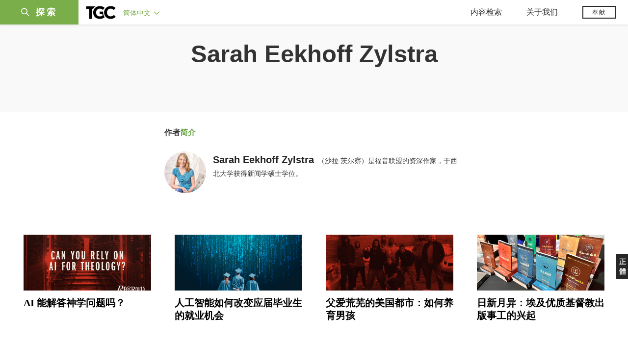

--- FILE ---
content_type: text/html;charset=UTF-8
request_url: https://www.tgcchinese.org/profile/sarah-eekhoff-zylstra
body_size: 54206
content:
<!DOCTYPE html>
<html data-dpr="1" style="font-size: 1rem" class="hb-loaded">

<head>

    <meta content="mobile" name="applicable-device" />
    <meta content="text/html; charset=utf-8" http-equiv="Content-Type" />
    <meta content="no-cache" http-equiv="Pragma" />
    <meta content="-1" http-equiv="Expires" />
    <meta content="no-cache" http-equiv="Cache-Control" />
    <meta content="telephone=no" name="format-detection" />
    <meta content="true" name="x5-fullscreen" />
    <meta content="yes" name="full-screen" />
    <meta content="yes" name="apple-mobile-web-app-capable" />
    <meta content="initial-scale=1, maximum-scale=1, minimum-scale=1, user-scalable=no" name="viewport" />

    <meta name='msapplication-TileColor' content='#f5f5f5'>
    <meta name='msapplication-TileImage' content='/images/mstile-144x144.png'>

    <meta property="og:locale" content="zh_CN" />
    <meta property="og:site_name" content="福音联盟 - The Gospel Coalition (TGC)" />
    <meta name="twitter:card" content="summary_large_image" />

    <title>福音联盟 - 作者简介 - Sarah Eekhoff Zylstra</title>

    <meta name="keywords" content="Sarah Eekhoff Zylstra,TGC,The Gospel Coalition,福音联盟,基督教,福音,福音为中心,以基督为中心,基督教文章,基督教资源" /><meta name="description" content="Sarah Eekhoff Zylstra（沙拉·茨尔察）是福音联盟的资深作家，于西北大学获得新闻学硕士学位。" /><meta property="og:type" content="article" /><meta property="og:title" content="福音联盟 - 作者简介 - Sarah Eekhoff Zylstra" /><meta property="og:description" content="Sarah Eekhoff Zylstra（沙拉·茨尔察）是福音联盟的资深作家，于西北大学获得新闻学硕士学位。" /><meta property="og:image" content="https://tgc-static.oss-cn-hongkong.aliyuncs.com/wp/2020/04/WechatIMG997.jpeg" /><meta property="og:image:secure_url" content="https://tgc-static.oss-cn-hongkong.aliyuncs.com/wp/2020/04/WechatIMG997.jpeg" /><meta property="og:url" content="https://www.tgcchinese.org/profile/sarah-eekhoff-zylstra" /><meta name="twitter:title" content="福音联盟 - 作者简介 - Sarah Eekhoff Zylstra" /><meta name="twitter:description" content="Sarah Eekhoff Zylstra（沙拉·茨尔察）是福音联盟的资深作家，于西北大学获得新闻学硕士学位。" /><meta name="twitter:image" content="https://tgc-static.oss-cn-hongkong.aliyuncs.com/wp/2020/04/WechatIMG997.jpeg" />

    <link rel="stylesheet" type="text/css" href="/css/bootstrap.min.css"/>
    <link rel="stylesheet" type="text/css" href="/css/font-awesome.min.css"/>
    <link rel="stylesheet" type="text/css" href="/css/common.css"/>
    <link rel="stylesheet" type="text/css" href="/css/layout.css"/>

    <link rel='apple-touch-icon' sizes='57x57' href='/images/apple-touch-icon-57x57.png'>
    <link rel='apple-touch-icon' sizes='60x60' href='/images/apple-touch-icon-60x60.png'>
    <link rel='apple-touch-icon' sizes='72x72' href='/images/apple-touch-icon-72x72.png'>
    <link rel='apple-touch-icon' sizes='76x76' href='/images/apple-touch-icon-76x76.png'>
    <link rel='apple-touch-icon' sizes='114x114' href='/images/apple-touch-icon-114x114.png'>
    <link rel='apple-touch-icon' sizes='120x120' href='/images/apple-touch-icon-120x120.png'>
    <link rel='apple-touch-icon' sizes='144x144' href='/images/apple-touch-icon-144x144.png'>
    <link rel='apple-touch-icon' sizes='152x152' href='/images/apple-touch-icon-152x152.png'>
    <link rel='apple-touch-icon' sizes='180x180' href='/images/apple-touch-icon-180x180.png'>
    <link rel='icon' type='image/png' href='/images/favicon-32x32.png' sizes='32x32'>
    <link rel='icon' type='image/png' href='/images/favicon-194x194.png' sizes='194x194'>
    <link rel='icon' type='image/png' href='/images/favicon-96x96.png' sizes='96x96'>
    <link rel='icon' type='image/png' href='/images/android-chrome-192x192.png' sizes='192x192'>
    <link rel='icon' type='image/png' href='/images/favicon-16x16.png' sizes='16x16'>
    <link rel='manifest' href='/images/manifest.json'>
    <link rel='mask-icon' href='/images/safari-pinned-tab.svg' color='#66A343'>
    <style>
        :root {
            --cn-title-font: Songti SC;
        }
    </style>

    <link rel="stylesheet" type="text/css" href="/css/index.css"/><link rel="stylesheet" type="text/css" href="/css/chosen.min.css"/><link rel="stylesheet" type="text/css" href="/css/index.css"/><link rel="stylesheet" type="text/css" href="/css/post.css"/><link rel="stylesheet" type="text/css" href="/css/page.css"/>

    <script type="text/javascript" src="/js/jquery-1.12.1.min.js"></script>
<!--    <script type="text/javascript" th:src="@{/js/spin.min.js}"></script>-->
<!--    <script type="text/javascript" th:src="@{/js/bootstrap.min.js}"></script>-->
<!--    <script type="text/javascript" th:src="@{/js/jquery.dataTables.min.js}"></script>-->
<!--    <script type="text/javascript" th:src="@{/js/jquery.query-object.js}"></script>-->
<!--    <script type="text/javascript" th:src="@{/js/dataTables.bootstrap.min.js}"></script>-->
<!--    <script type="text/javascript" th:src="@{/js/bootbox.min.js}"></script>-->
<!--    <script type="text/javascript" th:src="@{/js/moment.min.js}"></script>-->
<!--    <script type="text/javascript" th:src="@{/js/moment-duration-format.js}"></script>-->
<!--    <script type="text/javascript" th:src="@{/js/jquery.ui.widget.js}"></script>-->
<!--    <script type="text/javascript" th:src="@{/js/jquery.iframe-transport.js}"></script>-->
<!--    <script type="text/javascript" th:src="@{/js/jquery.fileupload.js}"></script>-->
<!--    <script type="text/javascript" th:src="@{/js/validator.min.js}"></script>-->
<!--    <script type="text/javascript" th:src="@{/js/bootstrap-treeview.min.js}"></script>-->
<!--    <script type="text/javascript" th:src="@{/js/toastr.min.js}"></script>-->
<!--    <script type="text/javascript" th:src="@{/js/jquery.sortable.min.js}"></script>-->
<!--    <script type="text/javascript" th:src="@{/js/bootstrap-datetimepicker.min.js}"></script>-->
<!--    <script type="text/javascript" th:src="@{/js/jquery.redirect.js}"></script>-->
<!--    <script type="text/javascript" th:src="@{/js/draggabilly.pkgd.min.js}"></script>-->
<!--    <script type="text/javascript" th:src="@{/js/jquery.serializeToJSON.min.js}"></script>-->
<!--    <script type="text/javascript" th:src="@{/js/bootstrap-colorpicker.min.js}"></script>-->
<!--    <script type="text/javascript" th:src="@{/js/summernote.min.js}"></script>-->
<!--    <script type="text/javascript" th:src="@{/js/summernote-cleaner.js}"></script>-->
<!--    <script type="text/javascript" th:src="@{/js/jquery-ui.min.js}"></script>-->
<!--    <script type="text/javascript" th:src="@{/js/dataTables.rowReorder.min.js}"></script>-->
<!--    <script type="text/javascript" th:src="@{/js/fileinput.min.js}"></script>-->
<!--    <script type="text/javascript" th:src="@{/js/spark-md5.min.js}"></script>-->
<!--    <script type="text/javascript" th:src="@{/js/validator.min.js}"></script>-->
<!--    <script type="text/javascript" th:src="@{/js/velocity.min.js}"></script>-->
<!--    <script type="text/javascript" th:src="@{/js/velocity.ui.min.js}"></script>-->
<!--    <script type="text/javascript" th:src="@{/js/jquery.magnific-popup.min.js}"></script>-->

<!--    <script type="text/javascript" th:src="@{/js/jquery.qrcode.min.js}"></script>-->
    <script type="text/javascript" src="/js/common.js"></script>
    <script type="text/javascript" src="/js/const.js"></script>
    <script type="text/javascript" src="https://res.wx.qq.com/open/js/jweixin-1.2.0.js"></script>


    <script type="text/javascript" src="/js/chosen.jquery.min.js"></script>
    <!-- Global site tag (gtag.js) - Google Analytics -->
<!--    <script async src="https://www.googletagmanager.com/gtag/js?id=UA-10750690-33"></script>-->
<!--    <script>-->
<!--        window.dataLayer = window.dataLayer || [];-->
<!--        function gtag(){dataLayer.push(arguments);}-->
<!--        gtag('js', new Date());-->

<!--        gtag('config', 'UA-10750690-33');-->
<!--    </script>-->

    <!-- Google tag (gtag.js)简体G-MZBZNED86P，正体G-BZKKLK5V83  -->
    <script async src="https://www.googletagmanager.com/gtag/js?id=G-MZBZNED86P"></script>
    <script>
        (function() {
            var domainTokenMap = {
                "tgccn.org": "eaddbc48fa7e427ba12431d160fc39f0",
                "www.tgccn.org": "eaddbc48fa7e427ba12431d160fc39f0",

                "tgcchina.org": "81d72fa3e7314980a22994a46868d5b3",
                "www.tgcchina.org": "81d72fa3e7314980a22994a46868d5b3",

                "tgcchinese.org": "70130f1a7e594caebc8e89e96aa299a1",
                "www.tgcchinese.org": "70130f1a7e594caebc8e89e96aa299a1",

                "fuyinlianmeng.org": "531540df7842417e9c4eafe40842a3f4",
                "www.fuyinlianmeng.org": "531540df7842417e9c4eafe40842a3f4"
            };

            var currentDomain = window.location.hostname;
            var token = domainTokenMap[currentDomain] || "531540df7842417e9c4eafe40842a3f4";

            var script = document.createElement("script");
            script.defer = true;
            script.src = "https://static.cloudflareinsights.com/beacon.min.js";
            script.setAttribute("data-cf-beacon", JSON.stringify({ token: token }));
            document.head.appendChild(script);
        })();
    </script>
    <script>
        window.dataLayer = window.dataLayer || [];
        function gtag(){dataLayer.push(arguments);}
        gtag('js', new Date());

        gtag('config', 'G-MZBZNED86P');
        gtag('config', '270451057');
    </script>

</head>
<body>

<div id="main_sidenav" class="main_sidenav">
        <div class="side_menu_wrapper">

            <div class="main_search_wrap">
                <form method="get" id="header_searchform" class="header_searchform" action="/search" onsubmit="return ($('#header_searchform #s').val() != '')">
                    <div class="header_searchform_fields">
                        <div>
                            <a href="#" onclick="if($('#header_searchform #s').val() != ''){document.getElementById('header_searchform').submit()}">
                                <i class="icon-search" aria-hidden="true"></i>
                                <span>|</span>
                            </a>
                            <input type="text" name="s" id="s" class="search-query " placeholder="请输入搜索关键字" onfocus="if(this.value==this.defaultValue){this.value='';}" onblur="if(this.value==''){this.value=this.defaultValue;}" x-webkit-speech="" tabindex="1">
                        </div>
                    </div>
                </form>
            </div>
            <a href="javascript:void(0)" class="closebtn"><i class="icon-close"></i></a>
            <div id="side_menu" class="side_menu" itemscope="itemscope" itemtype="http://schema.org/SiteNavigationElement">
                <div class="side_menu_section_wrapper">
                    <div class="side_menu_section">
                        <div class="smenu_section_title">浏览</div>
                        <ul class="side_menu_items">
                            <li class="side_menu_item">
                                <a class="side_menu_item_link" href="/articles">文章 </a>
                            </li>
                            <li class="side_menu_item">
                                <a class="side_menu_item_link" href="/qna">问答 </a>
                            </li>
                            <li class="side_menu_item">
                                <a class="side_menu_item_link side_menu_parent" href="/books">图书</a>
                            </li>
                            <li class="side_menu_item">
                                <a class="side_menu_item_link side_menu_parent" href="/reviews">书评</a>
                            </li>
                            <li class="side_menu_item">
                                <a class="side_menu_item_link side_menu_parent" href="/videos">视频</a>
                            </li>
                            <li class="side_menu_item">
                                <a class="side_menu_item_link side_menu_parent" href="/essays">专文</a>
                            </li>
                            <li class="side_menu_item">
                                <a class="side_menu_item_link side_menu_parent" href="/about/tgc">关于我们</a>
                            </li>
                        </ul>
                    </div>
                    <div class="side_menu_section">
                        <h6 class="smenu_section_title">过滤</h6>
                        <ul class="side_menu_items">
                            <li class="side_menu_item">
                                <a class="side_menu_item_link " href="/topics">主题 </a>
                            </li>
                            <li class="side_menu_item">
                                <a class="side_menu_item_link " href="/authors">作者 </a>
                            </li>
                        </ul>
                    </div>
                </div>
            </div>
        </div>
    </div>
<header class="header_wrapper"><!DOCTYPE html>
<html>
<body>
<div class="header-content">
        <div class="header-left">
            <div class="menu-btn-wrapper">
                <div class="header-searchicon-wrapper">
                    <a class="header-searchicon"><i class="icon-search"></i><span>探索</span></a>
                </div>
            </div>
            <div class="brand">
                <a href="/"><img src="/images/tgc_logo.png" /></a>
            </div>
            <div class="header-editions-wrapper">
                <div class="editions-wrapper">
                    <a class="current-edition" href="javascript:void(0);">
                        <h2>简体中文 <i class="icon-angle-down"></i></h2>
                    </a>
                    <div class="edition-list">
                        <div class="editions-list-header">
                            <div class="editions_list_header_text">语言版本</div>
                            <a href="javascript:void(0)" class="editions_closebtn"><i class="icon-close"></i></a>
                        </div>
                        <div class="edition_country_wrapper">
                            <a href="https://africa.thegospelcoalition.org" class="edition_country  ">Africa </a>
                            <a href="https://ar.thegospelcoalition.org" class="edition_country  arabic">عربي </a>
                            <a href="https://au.thegospelcoalition.org" class="edition_country  ">Australia </a>
                            <a href="https://coalizaopeloevangelho.org" class="edition_country  ">Brasil </a>
                            <a href="https://ca.thegospelcoalition.org" class="edition_country  ">Canada </a>
                            <a href="https://tc.tgcchinese.org" class="edition_country  languageTCLink">正體中文 </a>
                            <a href="https://www.tgcchinese.org" class="edition_country  languageSCLink">简体中文 </a>
                            <a href="https://www.coalicionporelevangelio.org" class="edition_country  ">Español </a>
                            <a href="https://kanoneenjil.com" class="edition_country  arabic">فارسی </a>
                            <a href="https://evangile21.thegospelcoalition.org" class="edition_country  ">Français </a>
                            <a href="https://in.thegospelcoalition.org/" class="edition_country  ">India </a>
                            <a href="https://tgcitalia.org" class="edition_country  ">Italia </a>
                            <a href="http://www.tgckorea.org/" class="edition_country  ">한국어 </a>
                            <a href="https://www.tgcnederland.nl" class="edition_country  ">Nederlands </a>
                            <a href="https://koalicioniungjillit.org" class="edition_country  ">Shqip </a>
                            <a href="https://spolocenstvoevanjelia.sk/" class="edition_country  ">Slovenský </a>
                            <a href="https://www.thegospelcoalition.org" class="edition_country ">United States </a>
                            <a href="https://norden.thegospelcoalition.org/" class="edition_country ">NORDEN </a>
                            <a href="https://ru.thegospelcoalition.org/?_gl=1*9usz61*_ga*MjEyMDI0ODUyMy4xNjcwNTY1NDcz*_ga_R61P3F5MSN*MTY4MzE2NDIyNC42MS4xLjE2ODMxNjc4ODEuNTguMC4w" class="edition_country ">РУССКИЙ </a>
                            <a href="https://ukr.thegospelcoalition.org/?_gl=1*1ep8zja*_ga*MjEyMDI0ODUyMy4xNjcwNTY1NDcz*_ga_R61P3F5MSN*MTY4MzE2NDIyNC42MS4xLjE2ODMxNjczNDguNTguMC4w" class="edition_country ">УКРАЇНСЬКА </a>
                        </div>
                    </div>
                </div>
            </div>
        </div>
        <div class="header-right">
            <div class="mobile_ham">
                <div class="ham_menu"></div>
            </div>
            <div class="header_menu">
                <div class="top_menu">
                    <div class="top_menu_mobile_header">浏览</div>
                    <ul class="top_menu_list">
                        <li class="top_menu_header_item">
                            <a href="javascript:void(0);" class="top_menu_parent">内容检索</a>
                            <ul class="top_menu_dropdown">
                                <li class="bold_item"><a href="/articles" class="">文章</a></li>
                                <li class="bold_item"><a href="/qna" class="">问答</a></li>
                                <li class="bold_item"><a href="/books" class="">图书</a></li>
                                <li class="bold_item"><a href="/reviews" class="">书评</a></li>
                                <li class="bold_item"><a href="/videos" class="">视频</a></li>
                                <li class="bold_item"><a href="/series" class="">系列</a></li>
                                <li class="line_separator"></li>
                                <li class=""><a href="/articles/politics-currentevents">社会与时事</a></li>
                                <li class=""><a href="/articles/christian-living">基督徒生活</a></li>
                                <li class=""><a href="/articles/church-ministry">教会事工</a></li>
                                <li class=""><a href="/articles/arts-culture">文化与艺术</a></li>
                                <li class=""><a href="/articles/bible-theology">圣经与神学</a></li>
                                <li class=""><a href="/articles/faith-work">信仰与工作</a></li>
                            </ul>
                        </li>
                        <li class="top_menu_header_item">
                            <a href="javascript:void(0);" class="top_menu_parent  ">关于我们 </a>
                            <ul class="top_menu_dropdown">
                                <li class="bold_item"><a href="/about/tgc">认识TGC</a></li>
                                <li class="bold_item"><a href="/about/foundation-documents">奠基文件</a></li>
                                <li class="bold_item"><a href="/authors">认识作者们</a></li>
                                <li class="bold_item"><a href="/about/contact-us">联系我们</a></li>
                            </ul>
                        </li>
                        <li class="top_menu_header_item">
                            <a href="https://www.thegospelcoalition.org/donate/" target="_blank" class="header-donate-btn">奉献</a>
                        </li>
                    </ul>
                </div>
            </div>
        </div>
</div>


<script type="text/javascript">
    function showSideNav() {
        var subMenuObj = $(".main_sidenav");
        var subMenuObj2 = $(".header_wrapper");
        var subMenuObj3 = $(".site_wrapper");

        if (subMenuObj.hasClass("drawer_open")) {
            subMenuObj.removeClass("drawer_open");
            subMenuObj2.removeClass("drawer_open");
            subMenuObj3.removeClass("drawer_open");
        } else {
            subMenuObj.addClass("drawer_open");
            subMenuObj2.addClass("drawer_open");
            subMenuObj3.addClass("drawer_open");
        }
    }

    $(document).ready(function () {

        // 隐藏所有伸缩菜单
        $(document).on("click",function(e){
            console.log("隐藏所有伸缩菜单");
            $(".edition-list").removeClass("open");
            $(".top_menu_dropdown").removeClass("open");
        })

        // 语言菜单
        $(".current-edition").on('click', function (e) {
            e.stopPropagation();
            if ($(".edition-list.open").length > 0) {
                $(".edition-list").removeClass("open");
            } else {
                $(".edition-list").addClass("open");
            }
        });
        // 默认选中当前语言
        var languageName = "简体中文";
        if (languageName == "正體中文") {
            $(".languageTCLink").addClass("active");
        } else {
            $(".languageSCLink").addClass("active");
        }

        // 导航菜单
        $(".top_menu_parent").on('click', function (e) {
            e.stopPropagation();
            var subMenuObj = $(this).parent().find(".top_menu_dropdown");
            var currentOpen = subMenuObj.hasClass("open");
            $(".top_menu_dropdown").removeClass("open");
            if (currentOpen) {
                subMenuObj.removeClass("open");
            } else {
                subMenuObj.addClass("open");
            }
        });

        // 探索菜单
        $(".header-searchicon").on('click', function (e) {
            e.stopPropagation();
            showSideNav();
        });
        $(".closebtn").on('click', function (e) {
            e.stopPropagation();
            showSideNav();
        });

        // 汉堡包
        $(".mobile_ham").on('click', function (e) {
            if ($(".ham_menu.active").length > 0) {
                $(".ham_menu.active").removeClass("active");
                $(".header_menu .top_menu.active").removeClass("active");

            } else {
                $(".ham_menu").addClass("active");
                $(".header_menu .top_menu").addClass("active");
            }
         });
//
//
//         // 汉堡包
//         $(".hamburger-wrapper").on('click', function (e) {
//             if ($(".hamburger.open").length > 0) {
//                 $(".hamburger.open").removeClass("open");
//                 $(".hamburger-menu").removeClass("in");
//
//                 //$("main").show();
//             } else {
//                 $(".hamburger").addClass("open");
//                 $(".hamburger-menu").addClass("in");
//
//                 //$("main").hide();
//             }
//         });
//
//         // 搜索
//         $(".search-btn").on('click', function (e) {
//             $(".search-input-wrap").toggle().autoHide(function () {
// //                    $(".logo-wrapper").show();
// //                    $(".editions_wrapper").show();
//             });
//
//
//             if ($(".search-input-wrap").is(":visible")) {
//                 $(".search-input-wrap .search-input").focus();
//
//                 //如果屏幕小于768，不显示LOGO和版本
// //                    if ($(document).width() <= 768) {
// //                        $(".logo-wrapper").hide();
// //                        $(".editions_wrapper").hide();
// //                    }
//             } else {
// //                    $(".logo-wrapper").show();
// //                    $(".editions_wrapper").show();
//             }
//
//             return false;
//         });
//
//         $(".menu-click").on('click', function (e) {
//             var subMenuId = $(this).attr("subMenuId");
//             if ($(".sub-menu-" + subMenuId).is(":visible")) {
//                 $(".menu-item.open").removeClass("open");
//             } else {
//                 $(".sub-menu-list").hide();
//                 $(".menu-item.open").removeClass("open");
//                 $(".sub-menu-" + subMenuId).parent().find(".menu-item").addClass("open");
//             }
//
//             $(".sub-menu-" + subMenuId).toggle().autoHide();
//             return false;
//         });

        if ($(".sort_document_wrapper").length > 0) {
            console.log("has sort_document_wrapper");
            var $window = $(window);

            // get hash from url if it has one
            var hash = window.location.hash;
            if (hash != null && hash !== "") {
                hash = hash.replace("#","")

                console.log("auto select " +hash);
                $(".page-filter-select").val(hash);
            }

            SortDocuments(hash);
        }


        function SortDocuments(hash) {
            console.log("SortDocuments hash=" + hash);
            if (hash == null || hash == "") {
                hash = "preamble";
            }
            $(".fd_content_section .fd_content_wrapper").hide();
            $(".fd_content_section .fd_content_wrapper").css("opacity","0");
            $(".fd_content_section").find("."+hash).show();
            $(".fd_content_section").find("."+hash).css("opacity","100");

        }

        // 页面hash过滤
        $(".page-filter-item-wrapper").on('click', function (e) {
            filterValue = $(this).attr('value');
            window.location.hash = filterValue;
            $(".page-filter-select").val(filterValue);
            SortDocuments(filterValue)
        });

        $(".page-filter-select").on('change', function (e) {
            filterValue = $(this).val();
            window.location.hash = filterValue;
            SortDocuments(filterValue)
        });
    });
</script>
</body>
</html></header>

<section id="site_wrapper" class="site_wrapper">
<main style="">
    <div class="page-author">
        <section class="header">
            <div class="banner-large" style="background-color: rgba(119, 175, 68, 0);">
                <div class="container" style="transform: translateY(0px);">
                    <h1>Sarah Eekhoff Zylstra</h1>
                </div>
            </div>
        </section>
        <section class="info">
            <div class="container">
                <div class="row">
                    <div class="col-md-9">
                        <p class="sub_title">作者<span class="colored">简介</span></p>
                        <img class="author_img" src="https://tgc-static.oss-cn-hongkong.aliyuncs.com/wp/2020/04/WechatIMG997.jpeg?x-oss-process=image/resize,w_300">
                        <p class="small_content"><span class=profile-author-name>Sarah Eekhoff Zylstra</span>（沙拉·茨尔察）是福音联盟的资深作家，于西北大学获得新闻学硕士学位。</p>
                        <!--<a class="social_link" href="https://twitter.com/isickadams" target="_blank">-->
                            <!--<i class="fa fa-twitter "></i>-->
                        <!--</a>-->
                    </div>
                    <div class="col-md-3">
                    </div>
                </div>
            </div>
        </section>

        <section class="articles">

            <!DOCTYPE html>
<html>
<body>
<div class="post-list-wrapper post-list-wrapper-article-list container">
    <div class="post-item article-image-parent-wrapper" postId="21342">
        <div class="post-item-image">
            <a href="/article/can-you-rely-ai-theology">
                
                
                <div class="article-image-box" style="background-image: url(https://tgc-static.oss-cn-hongkong.aliyuncs.com/wp/2025/12/Recorded-AI-—-Thumbnail-1.jpg?x-oss-process=image/resize,w_1000)"></div>
                
                
            </a>
        </div>
        <div class="post-item-card">
            <h6 class="post-item-title"><a href="/article/can-you-rely-ai-theology">AI 能解答神学问题吗？</a></h6>
            <div class="post-item-other-info">
<!--                <div class="post-item-publish-date" th:text="${#dates.format(item.postDate, 'yyyy-MM-dd')}"></div>-->
                <div class="post-item-author">
<!--                    <span class="split-sign">|</span>-->
                    <span>
                        
                        <a href="/profile/gavin-ortlund">Gavin Ortlund</a>
                    </span><span>
                        <i>, </i>
                        <a href="/profile/sarah-eekhoff-zylstra">Sarah Eekhoff Zylstra</a>
                    </span><span>
                        <i>, </i>
                        <a href="/profile/michael-graham">Michael Graham</a>
                    </span><span>
                        <i>, </i>
                        <a href="/profile/keith-plummer">Keith Plummer</a>
                    </span>
                </div>
            </div>
<!--            <div class="post-excerpt"><a th:href="${item.url}">AI 承诺我们一种更轻松、更舒适、更悠闲、更无忧无虑的生活。这听起来很棒，甚至比耶稣的应许更诱人。如果能省略试炼，谁还想吃苦？</a></div>-->
        </div>
    </div>
    <div class="post-item article-image-parent-wrapper" postId="21104">
        <div class="post-item-image">
            <a href="/article/ai-college-grads">
                
                
                <div class="article-image-box" style="background-image: url(https://tgc-static.oss-cn-hongkong.aliyuncs.com/wp/2025/11/ai-college-grads-1.jpg?x-oss-process=image/resize,w_1000)"></div>
                
                
            </a>
        </div>
        <div class="post-item-card">
            <h6 class="post-item-title"><a href="/article/ai-college-grads">人工智能如何改变应届毕业生的就业机会</a></h6>
            <div class="post-item-other-info">
<!--                <div class="post-item-publish-date" th:text="${#dates.format(item.postDate, 'yyyy-MM-dd')}"></div>-->
                <div class="post-item-author">
<!--                    <span class="split-sign">|</span>-->
                    <span>
                        
                        <a href="/profile/sarah-eekhoff-zylstra">Sarah Eekhoff Zylstra</a>
                    </span>
                </div>
            </div>
<!--            <div class="post-excerpt"><a th:href="${item.url}">如今，和他人顺畅沟通的能力就是一种“超能力”，因为所有人都会发短信、打字或刷屏。面对面的沟通能力比以往任何时候都更加重要。</a></div>-->
        </div>
    </div>
    <div class="post-item article-image-parent-wrapper" postId="21082">
        <div class="post-item-image">
            <a href="/article/fatherless-epidemic">
                
                
                <div class="article-image-box" style="background-image: url(https://tgc-static.oss-cn-hongkong.aliyuncs.com/wp/2025/11/Recorded-Fatherless-Epidemic-—-Hero-Image-1920x1280.jpg?x-oss-process=image/resize,w_1000)"></div>
                
                
            </a>
        </div>
        <div class="post-item-card">
            <h6 class="post-item-title"><a href="/article/fatherless-epidemic">父爱荒芜的美国都市：如何养育男孩</a></h6>
            <div class="post-item-other-info">
<!--                <div class="post-item-publish-date" th:text="${#dates.format(item.postDate, 'yyyy-MM-dd')}"></div>-->
                <div class="post-item-author">
<!--                    <span class="split-sign">|</span>-->
                    <span>
                        
                        <a href="/profile/sarah-eekhoff-zylstra">Sarah Eekhoff Zylstra</a>
                    </span>
                </div>
            </div>
<!--            <div class="post-excerpt"><a th:href="${item.url}">如果想要帮助身处困境的人，请谨记提摩太·凯勒给伯明翰教会领袖的忠告：去寻找一位以福音为中心、忠心传讲神全备旨意的牧师，并给予他持续不断的支持。</a></div>-->
        </div>
    </div>
    <div class="post-item article-image-parent-wrapper" postId="20626">
        <div class="post-item-image">
            <a href="/article/book-publishing-alexandria">
                
                
                <div class="article-image-box" style="background-image: url(https://tgc-static.oss-cn-hongkong.aliyuncs.com/wp/2025/10/book-publishing-alexandria.jpg?x-oss-process=image/resize,w_1000)"></div>
                
                
            </a>
        </div>
        <div class="post-item-card">
            <h6 class="post-item-title"><a href="/article/book-publishing-alexandria">日新月异：埃及优质基督教出版事工的兴起</a></h6>
            <div class="post-item-other-info">
<!--                <div class="post-item-publish-date" th:text="${#dates.format(item.postDate, 'yyyy-MM-dd')}"></div>-->
                <div class="post-item-author">
<!--                    <span class="split-sign">|</span>-->
                    <span>
                        
                        <a href="/profile/sarah-eekhoff-zylstra">Sarah Eekhoff Zylstra</a>
                    </span>
                </div>
            </div>
<!--            <div class="post-excerpt"><a th:href="${item.url}">当福音传开来，靠着神的恩典，就会有更多人愿意按着福音的真理来生活。这本身就是一种有力的护教学。

</a></div>-->
        </div>
    </div>
    <div class="post-item article-image-parent-wrapper" postId="20361">
        <div class="post-item-image">
            <a href="/article/best-practices-mens-ministry">
                
                
                <div class="article-image-box" style="background-image: url(https://tgc-static.oss-cn-hongkong.aliyuncs.com/wp/2025/09/best-practices-mens-ministry.jpg?x-oss-process=image/resize,w_1000)"></div>
                
                
            </a>
        </div>
        <div class="post-item-card">
            <h6 class="post-item-title"><a href="/article/best-practices-mens-ministry">六位资深牧师谈弟兄事工的最佳实践</a></h6>
            <div class="post-item-other-info">
<!--                <div class="post-item-publish-date" th:text="${#dates.format(item.postDate, 'yyyy-MM-dd')}"></div>-->
                <div class="post-item-author">
<!--                    <span class="split-sign">|</span>-->
                    <span>
                        
                        <a href="/profile/sarah-eekhoff-zylstra">Sarah Eekhoff Zylstra</a>
                    </span>
                </div>
            </div>
<!--            <div class="post-excerpt"><a th:href="${item.url}">“当我与弟兄们一起查经，彼此挑战、在属灵的弟兄情谊中共同成长时，我感到自己很有男子气概。”</a></div>-->
        </div>
    </div>
    <div class="post-item article-image-parent-wrapper" postId="20291">
        <div class="post-item-image">
            <a href="/article/make-friends-college-anywhere">
                
                
                <div class="article-image-box" style="background-image: url(https://tgc-static.oss-cn-hongkong.aliyuncs.com/wp/2025/08/make-friends-college-anywhere.jpg?x-oss-process=image/resize,w_1000)"></div>
                
                
            </a>
        </div>
        <div class="post-item-card">
            <h6 class="post-item-title"><a href="/article/make-friends-college-anywhere">如何在大学（或任何地方）交到朋友</a></h6>
            <div class="post-item-other-info">
<!--                <div class="post-item-publish-date" th:text="${#dates.format(item.postDate, 'yyyy-MM-dd')}"></div>-->
                <div class="post-item-author">
<!--                    <span class="split-sign">|</span>-->
                    <span>
                        
                        <a href="/profile/sarah-eekhoff-zylstra">Sarah Eekhoff Zylstra</a>
                    </span>
                </div>
            </div>
<!--            <div class="post-excerpt"><a th:href="${item.url}">各种生物——从大象群到鸟群，再到树根网络——都反映了三位一体的神对群体生活的喜悦。人类也应该如此。</a></div>-->
        </div>
    </div>
    <div class="post-item article-image-parent-wrapper" postId="20193">
        <div class="post-item-image">
            <a href="/article/no-chance-survival-plane-crash">
                
                
                <div class="article-image-box" style="background-image: url(https://tgc-static.oss-cn-hongkong.aliyuncs.com/wp/2025/08/Hero-image-plane-crash-1920x1280.jpg?x-oss-process=image/resize,w_1000)"></div>
                
                
            </a>
        </div>
        <div class="post-item-card">
            <h6 class="post-item-title"><a href="/article/no-chance-survival-plane-crash">绝境重生：一场致命空难如何带来属灵丰收</a></h6>
            <div class="post-item-other-info">
<!--                <div class="post-item-publish-date" th:text="${#dates.format(item.postDate, 'yyyy-MM-dd')}"></div>-->
                <div class="post-item-author">
<!--                    <span class="split-sign">|</span>-->
                    <span>
                        
                        <a href="/profile/sarah-eekhoff-zylstra">Sarah Eekhoff Zylstra</a>
                    </span>
                </div>
            </div>
<!--            <div class="post-excerpt"><a th:href="${item.url}">神绝不会浪费我们一丝一毫的苦难。</a></div>-->
        </div>
    </div>
    <div class="post-item article-image-parent-wrapper" postId="19487">
        <div class="post-item-image">
            <a href="/article/classical-school-capitol-hill">
                
                
                <div class="article-image-box" style="background-image: url(https://tgc-static.oss-cn-hongkong.aliyuncs.com/wp/2025/06/classical-school-capitol-hill.jpg?x-oss-process=image/resize,w_1000)"></div>
                
                
            </a>
        </div>
        <div class="post-item-card">
            <h6 class="post-item-title"><a href="/article/classical-school-capitol-hill">国会山的第一所古典教育学校</a></h6>
            <div class="post-item-other-info">
<!--                <div class="post-item-publish-date" th:text="${#dates.format(item.postDate, 'yyyy-MM-dd')}"></div>-->
                <div class="post-item-author">
<!--                    <span class="split-sign">|</span>-->
                    <span>
                        
                        <a href="/profile/sarah-eekhoff-zylstra">Sarah Eekhoff Zylstra</a>
                    </span>
                </div>
            </div>
<!--            <div class="post-excerpt"><a th:href="${item.url}">古典教育运动最初兴起于郊区，那些有空间和资源尝试新事物的人群中。随着运动逐渐成熟，越来越多的学校开始出现在城市和资源匮乏的地区。</a></div>-->
        </div>
    </div>
    <div class="post-item article-image-parent-wrapper" postId="19088">
        <div class="post-item-image">
            <a href="/article/the-exponential-growth-of-classical-christian-education">
                
                
                <div class="article-image-box" style="background-image: url(https://tgc-static.oss-cn-hongkong.aliyuncs.com/wp/2025/04/classical-education-1.jpg?x-oss-process=image/resize,w_1000)"></div>
                
                
            </a>
        </div>
        <div class="post-item-card">
            <h6 class="post-item-title"><a href="/article/the-exponential-growth-of-classical-christian-education">基督教古典教育在美国的爆炸性成长</a></h6>
            <div class="post-item-other-info">
<!--                <div class="post-item-publish-date" th:text="${#dates.format(item.postDate, 'yyyy-MM-dd')}"></div>-->
                <div class="post-item-author">
<!--                    <span class="split-sign">|</span>-->
                    <span>
                        
                        <a href="/profile/sarah-eekhoff-zylstra">Sarah Eekhoff Zylstra</a>
                    </span>
                </div>
            </div>
<!--            <div class="post-excerpt"><a th:href="${item.url}">教育的唯一真谛就是：教人如何自主学习；任何背离这一宗旨的教学都是徒劳。</a></div>-->
        </div>
    </div>
    <div class="post-item article-image-parent-wrapper" postId="19022">
        <div class="post-item-image">
            <a href="/article/rescue-beautiful-church">
                
                
                <div class="article-image-box" style="background-image: url(https://tgc-static.oss-cn-hongkong.aliyuncs.com/wp/2025/04/rescue-beautiful-church.jpg?x-oss-process=image/resize,w_1000)"></div>
                
                
            </a>
        </div>
        <div class="post-item-card">
            <h6 class="post-item-title"><a href="/article/rescue-beautiful-church">全美最美浸信会教堂的奇迹重生</a></h6>
            <div class="post-item-other-info">
<!--                <div class="post-item-publish-date" th:text="${#dates.format(item.postDate, 'yyyy-MM-dd')}"></div>-->
                <div class="post-item-author">
<!--                    <span class="split-sign">|</span>-->
                    <span>
                        
                        <a href="/profile/sarah-eekhoff-zylstra">Sarah Eekhoff Zylstra</a>
                    </span>
                </div>
            </div>
<!--            <div class="post-excerpt"><a th:href="${item.url}">上帝用祂独特的方式把悲伤转化为喜乐……这一切都在证明：盼望是真实的，祷告是有力量的，奇迹是存在的。

</a></div>-->
        </div>
    </div>
    <div class="post-item article-image-parent-wrapper" postId="18964">
        <div class="post-item-image">
            <a href="/article/ministry-american-dream">
                
                
                <div class="article-image-box" style="background-image: url(https://tgc-static.oss-cn-hongkong.aliyuncs.com/wp/2025/04/ministry-american-dream.jpg?x-oss-process=image/resize,w_1000)"></div>
                
                
            </a>
        </div>
        <div class="post-item-card">
            <h6 class="post-item-title"><a href="/article/ministry-american-dream">从侍奉神到美国梦，再回归初心</a></h6>
            <div class="post-item-other-info">
<!--                <div class="post-item-publish-date" th:text="${#dates.format(item.postDate, 'yyyy-MM-dd')}"></div>-->
                <div class="post-item-author">
<!--                    <span class="split-sign">|</span>-->
                    <span>
                        
                        <a href="/profile/sarah-eekhoff-zylstra">Sarah Eekhoff Zylstra</a>
                    </span><span>
                        <i>, </i>
                        <a href="/profile/ujjwal-rai">Ujjwal Rai</a>
                    </span>
                </div>
            </div>
<!--            <div class="post-excerpt"><a th:href="${item.url}">我清楚看到圣灵如何改变我，让我不再倚靠才能而更多仰望神。</a></div>-->
        </div>
    </div>
    <div class="post-item article-image-parent-wrapper" postId="18894">
        <div class="post-item-image">
            <a href="/article/australian-church-christian-songwriting">
                
                
                <div class="article-image-box" style="background-image: url(https://tgc-static.oss-cn-hongkong.aliyuncs.com/wp/2025/04/Hero-image-CityAlight-Recorded-1-1920x1280.jpg?x-oss-process=image/resize,w_1000)"></div>
                
                
            </a>
        </div>
        <div class="post-item-card">
            <h6 class="post-item-title"><a href="/article/australian-church-christian-songwriting">这间澳洲教会正在改变基督教音乐的创作方式</a></h6>
            <div class="post-item-other-info">
<!--                <div class="post-item-publish-date" th:text="${#dates.format(item.postDate, 'yyyy-MM-dd')}"></div>-->
                <div class="post-item-author">
<!--                    <span class="split-sign">|</span>-->
                    <span>
                        
                        <a href="/profile/sarah-eekhoff-zylstra">Sarah Eekhoff Zylstra</a>
                    </span>
                </div>
            </div>
<!--            <div class="post-excerpt"><a th:href="${item.url}">我们要保证创作赞美诗的目的纯粹是为了装备教会，而不是为了完成指标、赶任务或达到营收目标。</a></div>-->
        </div>
    </div>
</div>

<script>
    $(document).ready(function () {
        $(".post-list-load-more-btn").on("click",function(){
            loadPostList();
        });
    });

    function loadPostList() {
        var lastId = null;
        var lastItem = $(".post-item");
        if (lastItem && lastItem.length > 0) {
            lastId = $(lastItem[lastItem.length-1]).attr("postId");
        }

        var url = $(".post-list-load-more").attr("data-url");
        var slug = $(".post-list-load-more").attr("data-slug");
        var topicSlug = $(".post-list-load-more").attr("data-topic-slug");
        var keywords = $(".post-list-load-more").attr("keywords");
        var data = {lastId:lastId, slug:slug, topicSlug:topicSlug, keywords:keywords};
        var noMore = "\u6CA1\u6709\u66F4\u591A\u4E86";
        var noRecord = "\u5BF9\u4E0D\u8D77\uFF0C\u6CA1\u6709\u627E\u5230\u76F8\u5173\u8BB0\u5F55";

        if (url != "") {

            $.ajax({
                url: url, // 请求的url地址
                dataType: "text", // 返回格式为json
                async: true, // 请求是否异步，默认为异步，这也是ajax重要特性
                data: data, // 参数值
                type: "GET",
                beforeSend: function () {
                    // 请求前的处理
                    showLoading();
                },
                success: function (req) {
                    if(req != null) {
                        console.log(req);
                        var code = $(req).html().trim();
                        if (code == "") {
                            console.log("no result");
                            var lastItem = $(".post-item");
                            var noResults = $(".no_results");
                            if (lastItem && lastItem.length > 0) {
                                $(".post-list-load-more").html(noMore);
                            } else if (noResults && noResults.length > 0) {
                                $(".post-list-load-more").hide();
                                $(".no_results").show();
                            } else {
                                $(".post-list-load-more").html(noRecord);
                            }
                        } else {
                            $(".post-list-wrapper").append(code);
                        }
                    }
                },
                error: function (e) {
                    // 请求出现错误
                    console.log("请求出现错误" + e);
                },
                complete: function () {
                    // 请求完成的处理
                    hideLoading();
                }
            });
        }

    }

    function showLoading() {
        $(".post-list-load-more-btn").hide();
        $(".ajax-loader").show();
    }

    function hideLoading() {
        $(".post-list-load-more-btn").show();
        $(".ajax-loader").hide();
    }
</script>
</body>
</html>


            <div class="post-list-load-more container" data-url="/author/more-post-list" data-slug="sarah-eekhoff-zylstra">
                <a href="javascript: void(0)" class="post-list-load-more-btn">查看更多</a>
                <div class="ajax-loader"><i class="fa fa-cog fa-spin"></i> 正在载入中...</div>
            </div>
        </section>

    </div>

</main>
</section>
<footer id="footer" class="content-info footer_bottom">


            <div class="right-float-area">
                <a href="https://tc.tgcchinese.org/profile/sarah-eekhoff-zylstra" target="_self"><span class="right-float-btn">正體</span></a>
            </div>

            <div class="container">
                <div class="footer-intro-wrapper">
                    <div class="footer-intro-logo"><img src="/images/tgc_logo_footer-300x135.png" /></div>
                    <div class="footer-intro-desc">福音联盟的存在是为了装备下一代信徒，牧师和教会领袖，以塑造围绕福音的生活和事工。</div>
                    <a href="/about/tgc" target="_blank"><div class="footer-intro-btn">了解更多</div></a>
                </div>
                <div class="footer-link-wrapper">
<!--                    <div class="footer-qrcode">-->
<!--                        <img class="footer-qrcode-img" src="/images/qrcode.jpg"/>-->
<!--                    </div>-->

                    <div class="footer-link-icon">
                        <a class="fa-icon" href="https://www.facebook.com/tgccn" target="_blank">
                            <i class="fa fa-facebook"></i>
                        </a>
                        <a class="fa-icon" href="https://www.linkedin.com/company/tgcchinese" target="_blank">
                            <i class="fa fa-linkedin"></i>
                        </a>
                        <a class="fa-icon" href="https://t.me/tgcchinese" target="_blank">
                            <i class="fa fa-telegram">
                                <svg aria-hidden="true" focusable="false" data-prefix="fab" data-icon="telegram-plane"
                                     role="img" xmlns="http://www.w3.org/2000/svg" viewBox="0 0 448 512"
                                     class="svg-inline--fa fa-telegram-plane fa-w-14 fa-2x">
                                    <path fill="currentColor"
                                          d="M446.7 98.6l-67.6 318.8c-5.1 22.5-18.4 28.1-37.3 17.5l-103-75.9-49.7 47.8c-5.5 5.5-10.1 10.1-20.7 10.1l7.4-104.9 190.9-172.5c8.3-7.4-1.8-11.5-12.9-4.1L117.8 284 16.2 252.2c-22.1-6.9-22.5-22.1 4.6-32.7L418.2 66.4c18.4-6.9 34.5 4.1 28.5 32.2z"
                                          class=""></path>
                                </svg>
                            </i>
                        </a>
                        <a class="fa-icon" href="/feed" target="_blank">
                            <i class="fa fa-rss"></i>
                        </a>
                    </div>

                    <div class="footer-link-text">
                        <a href="/permissions" class="footer-link-item">内容许可授权</a>
                        <a href="https://www.thegospelcoalition.org/donate" target="_blank" class="footer-link-item">奉献</a>
                    </div>
                    <div class="footer-copy">版权所有 © 福音联盟中文版保留所有权利</div>
                </div>
            </div>
            <script>
                var browser = {
                    versions: function () {
                        var u = navigator.userAgent, app = navigator.appVersion;
                        return {         //移动终端浏览器版本信息
                            trident: u.indexOf('Trident') > -1, //IE内核
                            presto: u.indexOf('Presto') > -1, //opera内核
                            webKit: u.indexOf('AppleWebKit') > -1, //苹果、谷歌内核
                            gecko: u.indexOf('Gecko') > -1 && u.indexOf('KHTML') == -1, //火狐内核
                            mobile: !!u.match(/AppleWebKit.*Mobile.*/), //是否为移动终端
                            ios: !!u.match(/\(i[^;]+;( U;)? CPU.+Mac OS X/), //ios终端
                            android: u.indexOf('Android') > -1 || u.indexOf('Linux') > -1, //android终端或uc浏览器
                            iPhone: u.indexOf('iPhone') > -1, //是否为iPhone或者QQHD浏览器
                            iPad: u.indexOf('iPad') > -1, //是否iPad
                            webApp: u.indexOf('Safari') == -1 //是否web应该程序，没有头部与底部
                        };
                    }(),
                    language: (navigator.browserLanguage || navigator.language).toLowerCase()
                }

                // $(document).ready(function () {
                //     var mpurl = 'https://mp.weixin.qq.com/mp/profile_ext?action=home&amp;__biz=MzI5Njc4NDA4NQ==&amp;sn=f5d0137ed8f3f7fd5cd2357c7d7b2945&amp;scene=1#wechat_redirect';
                //     if (browser.versions.mobile) {//判断是否是移动设备打开。browser代码在下面
                //         var ua = navigator.userAgent.toLowerCase();//获取判断用的对象
                //         if (ua.match(/MicroMessenger/i) == "micromessenger") {
                //             //在微信中打开
                //             $(".footer-qrcode-img").click(function(){
                //                 window.open(mpurl);
                //             });
                //         } else {
                //
                //         }
                //     } else {
                //
                //     }
                // });

            </script>

<!--            <div style="width: 100%;text-align: center;display: none;">-->
<!--                <script async src="https://s19.cnzz.com/z_stat.php?id=1274489519&web_id=1274489519" language="JavaScript"></script>-->
<!--                <script async type="text/javascript" src="//js.users.51.la/19618379.js"></script>-->
<!--            </div>-->
        </footer>
</body>
</html>